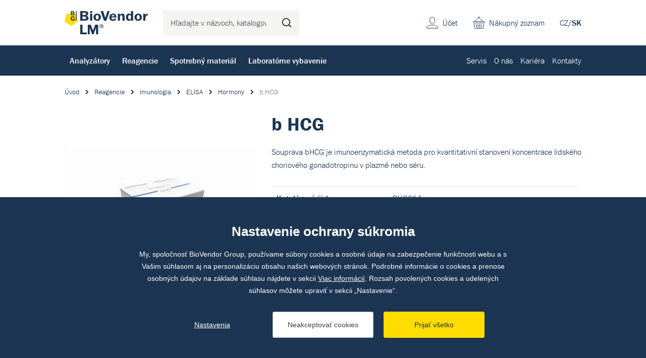

--- FILE ---
content_type: text/html; charset=utf-8
request_url: https://www.biovendor.sk/katalog/b-hcg--dko014
body_size: 16427
content:

<!doctype html>
<html lang="sk" class="no-js">
	<head>
		<title>b HCG  | BioVendor LM</title>
		<meta http-equiv="X-UA-Compatible" content="IE=edge">
		<meta http-equiv="Content-Type" content="text/html; charset=utf-8">
		<meta name="author" content="BioVendor LM">
		<meta name="owner" content="BioVendor LM">
		<meta name="copyright" content="BioVendor LM">
        <meta name="viewport" content="width=device-width, initial-scale=1.0">
		
		<meta name="description" content="">
		<meta name="keywords" content="">
		
			<link rel="canonical" href="https://www.biovendor.sk/katalog/b-hcg--dko014">
		
		<link rel="author" href="humans.txt">
				<link rel="stylesheet" href="https://use.typekit.net/qyl0uaj.css">
		<link rel="stylesheet" href="/frontend-content/07/styles/global.css">

        <link rel="stylesheet" href="/frontend-content/19/styles/goods-detail.css">
		
		<link rel="apple-touch-icon" sizes="180x180" href="/frontend-content/icons/apple-touch-icon.png">
		<link rel="icon" type="image/png" sizes="32x32" href="/frontend-content/icons/favicon-32x32.png">
		<link rel="icon" type="image/png" sizes="16x16" href="/frontend-content/icons/favicon-16x16.png">
		<link rel="manifest" href="/frontend-content/icons/site.webmanifest.json">
		<meta name="msapplication-TileColor" content="#ffffff">
		<meta name="theme-color" content="#ffffff">
		
		

<meta property="og:title" content="b HCG  | BioVendor LM">
<meta property="og:type" content="website">
<meta property="og:url" content="https://www.biovendor.sk/katalog/b-hcg--dko014">
<meta property="og:image" content="https://www.biovendor.sk/m-images/2/11870/638046359610000000/preview/l-1200x630-100/DKO060.jpg.webp">
<meta property="og:description" content="">
<meta property="og:locale" content="sk_sk">
		

<script type="application/ld+json">
{
  "@context": "https://schema.org",
  "@type": "Organization",
  "name": "BioVendor Slovakia s.r.o.",
  "url": "https://www.biovendor.sk",
  "description": "Vyvíjame, vyrábame a distribuujeme špičkové vybavenie pre široké spektrum oblastí laboratórnej diagnostiky. Veríme, že inovácia je cestou k úspešnejšej liečbe.",
  "email": "office@biovendor.sk",
  "telephone": "+421 917 878 231",
  "image": "https://www.biovendor.sk/frontend-content/img/logo-app.png",
  "logo": {
    "@type": "ImageObject",
    "url": "https://www.biovendor.sk/frontend-content/img/logo-app.png",
    "width": 302,
    "height": 302
  },
  "address": {
    "@type": "PostalAddress",
    "streetAddress": "Kopčianska 80",
    "addressLocality": "Bratislava - Petržalka",
    "addressRegion": "Bratislavský kraj",
    "postalCode": "851 01",
    "addressCountry": "SK"
  },
  "contactPoint": [
    {
      "@type": "ContactPoint",
      "telephone": "+421 917 878 231",
      "contactType": "customer service",
      "areaServed": "SK",
      "availableLanguage": [
        "sk"
      ],
      "name": "Všeobecné otázky"
    },
    {
      "@type": "ContactPoint",
      "telephone": "+421 907 205 061",
      "contactType": "billing support",
      "areaServed": "SK",
      "availableLanguage": [
        "sk"
      ],
      "name": "Fakturácia"
    },
    {
      "@type": "ContactPoint",
      "telephone": "+421 918 882 732",
      "contactType": "customer service",
      "areaServed": "SK",
      "availableLanguage": [
        "sk"
      ],
      "name": "Objednávky a sklad"
    },
    {
      "@type": "ContactPoint",
      "telephone": "+421 908 995 713",
      "contactType": "technical support",
      "areaServed": "SK",
      "availableLanguage": [
        "sk"
      ],
      "name": "Servis"
    }
  ]
}</script>
		

<script>
	window.dataLayer = window.dataLayer || [];
	function gtag(){dataLayer.push(arguments);}
	gtag('consent', 'default', {
		'ad_storage': 'denied',
		'ad_user_data': 'denied',
		'ad_personalization': 'denied',
		'analytics_storage': 'denied',
		'functionality_storage': 'denied'
	});

	(function(w,d,s,l,i){w[l]=w[l]||[];w[l].push({'gtm.start':
	new Date().getTime(),event:'gtm.js'});var f=d.getElementsByTagName(s)[0],
	j=d.createElement(s),dl=l!='dataLayer'?'&l='+l:'';j.async=true;j.src=
	'https://www.googletagmanager.com/gtm.js?id='+i+dl;f.parentNode.insertBefore(j,f);
	})(window,document,'script','dataLayer','GTM-PBCCJZ');
	
	
	

					dataLayer.push({
  "event": "view_item",
  "ecommerce": {
    "currency": "EUR",
    "items": [
      {
        "item_id": "DKO014",
        "item_name": "b HCG ",
        "item_brand": "DiaMetra s.r.l.",
        "item_category": "Reagencie",
        "item_category2": "Imunologia",
        "item_category3": "ELISA",
        "item_category4": "Hormony",
        "item_variant": "96 jamek",
        "price": 1.0,
        "quantity": 1
      }
    ]
  }
});
				</script>

<script type="text/javascript">
	(function(c,l,a,r,i,t,y){ c[a]=c[a]||function(){(c[a].q=c[a].q||[]).push(arguments)};
	t=l.createElement(r);t.async=1;t.src="https://www.clarity.ms/tag/"+i;
	y=l.getElementsByTagName(r)[0];y.parentNode.insertBefore(t,y); })
	(window, document, "clarity", "script", "jnpdfmw5uc");
</script>
	</head>
	<body>
		<noscript>
	<iframe src="https://www.googletagmanager.com/ns.html?id=GTM-PBCCJZ" height="0" width="0" style="display:none;visibility:hidden"></iframe>
</noscript>
		


<header>
	<div class="top">
		<div class="in-1416">
				<a href="/" class="logo">
					<img src="/frontend-content/img/logo.svg" alt="BioVendor LM">
				</a>
			<div class="form-search">
				<form action="/hladat" method="get">
					<input type="text" name="q" value="" title="H&#x13E;adajte v n&#xE1;zvoch, katalogov&#xFD;ch &#x10D;&#xED;slach at&#x10F;." placeholder="H&#x13E;adajte v n&#xE1;zvoch, katalogov&#xFD;ch &#x10D;&#xED;slach at&#x10F;." autocomplete="off">
					<button type="submit" title="Hledat">H&#x13E;ada&#x165;</button>
				</form>
			</div>
			<div class="menu">
				<a href="#">menu<em></em></a>
			</div>
			<div class="lang">
<a href="https://www.biovendor.cz">CZ</a>/<a href="/" class="act">SK</a>			</div>
			<div class="shopping-cart">
					<a href="/kosik">Nákupný zoznam</a>
			</div>
			<div class="account">
					<a href="/prihlasenie" class="go-to-login">&#xDA;&#x10D;et</a>
			</div>
		</div>
	</div>
		<div class="bottom">
			<div class="in-1416">
					<nav class="main">
							<div class="main-item" data-pos="1">
								<a href="/katalog/analyzatory.htm" data-id="1005">Analyz&#xE1;tory</a>
							</div>
							<div class="main-item" data-pos="2">
								<a href="/katalog/reagencie.htm" data-id="1195">Reagencie</a>
							</div>
							<div class="main-item" data-pos="3">
								<a href="/katalog/spotrebni-material.htm" data-id="1393">Spotrebn&#xFD; materi&#xE1;l </a>
							</div>
							<div class="main-item" data-pos="4">
								<a href="/katalog/laboratorni-vybaveni.htm" data-id="1058">Laborat&#xF3;rne vybavenie</a>
							</div>
					</nav>
					<nav class="sub">
							<div class="sub-item">
								<a href="/servis" data-id="137">Servis</a>
							</div>
							<div class="sub-item ddm" data-pos="6">
								<a href="/o-nas" data-id="117">O n&#xE1;s</a>
							</div>
							<div class="sub-item">
								<a href="/kariera" data-id="133">Kari&#xE9;ra</a>
							</div>
							<div class="sub-item">
								<a href="/kontakty" data-id="140">Kontakty</a>
							</div>
					</nav>
			</div>
		</div>
		<script>var cats = [{"id":1670,"parent":1167,"name":"Kryo skúmavky","url":"/katalog//kryo-zkumavky.htm"},{"id":1437,"parent":1393,"name":"Laboratorne plasty","url":"/katalog/laboratorni-plasty.htm"},{"id":1109,"parent":1058,"name":"Malé laboratórne vybavenie","url":"/katalog/male-laboratorni-vybaveni.htm"},{"id":1478,"parent":1393,"name":"Pipetovanie","url":"/katalog/pipetovani.htm"},{"id":1140,"parent":1058,"name":"Pipety","url":"/katalog/pipety.htm"},{"id":1643,"parent":1393,"name":"Skúmavky","url":"/katalog/zkumavky-1.htm"},{"id":1065,"parent":1058,"name":"Centrifugy","url":"/katalog/centrifugy.htm"},{"id":1644,"parent":1393,"name":"PCR plasty","url":"/katalog/pcr-plasty.htm"},{"id":1638,"parent":1058,"name":"Bioanalytické prístroje","url":"/katalog/bioanalyticke-pristroje.htm"},{"id":1167,"parent":1058,"name":"Biobanking a správa vzoriek","url":"/katalog/biobanking-a-sprava-vzorku.htm"},{"id":1103,"parent":1058,"name":"Inkubátory","url":"/katalog/laboratorni-inkubatory.htm"},{"id":1089,"parent":1058,"name":"Homogenizátory","url":"/katalog/homogenizatory.htm"},{"id":1012,"parent":1005,"name":"Imunologia","url":"/katalog/imunologie.htm"},{"id":1345,"parent":1336,"name":"Respiračné infekcie","url":"/katalog/respiracni-infekce.htm"},{"id":1209,"parent":1195,"name":"Imunologia","url":"/katalog/imunologie-1.htm"},{"id":1029,"parent":1005,"name":"Mikrobiologie","url":"/katalog/mikrobiologie-2.htm"},{"id":1270,"parent":1195,"name":"Mikrobiologia","url":"/katalog/mikrobiologie-1.htm"},{"id":1313,"parent":1270,"name":"Kultivacia","url":"/katalog/kultivace-1.htm"},{"id":1257,"parent":1254,"name":"Rutinné metódy - kontroly","url":"/katalog/rutinni-metody---kontroly.htm"},{"id":1130,"parent":1058,"name":"Ochranné laboratorne boxy","url":"/katalog/ochranne-laboratorni-boxy.htm"},{"id":1043,"parent":1005,"name":"Molekulárna biologia","url":"/katalog/molekularni-biologie.htm"},{"id":1334,"parent":1195,"name":"Molekulárna biologia","url":"/katalog/molekularni-biologie-1.htm"},{"id":1348,"parent":1336,"name":"Sexuálne prenosné infekcie","url":"/katalog/std.htm"},{"id":1044,"parent":1058,"name":"Automatické izolátory","url":"/katalog/automaticke-izolatory.htm"},{"id":1019,"parent":1005,"name":"Klinická  biochemia","url":"/katalog/klinicka--biochemie-1.htm"},{"id":1337,"parent":1336,"name":"Gastrointestinálne infekcie","url":"/katalog/gastrointestinalni-infekce.htm"},{"id":1247,"parent":1195,"name":"Klinická biochemia","url":"/katalog/klinicka-biochemie.htm"},{"id":1139,"parent":1058,"name":"Pipetovacie roboty","url":"/katalog/pipetovaci-roboty-1.htm"},{"id":1006,"parent":1005,"name":"Hematologia","url":"/katalog/hematologie.htm"},{"id":1335,"parent":1334,"name":"Detekčné kity","url":"/katalog/detekcni-kity.htm"},{"id":1629,"parent":1336,"name":"Infekcie prenosné krvou","url":"/katalog/krvi-prenosne-infekce.htm"},{"id":1136,"parent":1058,"name":"PCR Cyclery","url":"/katalog/pcr-cyclery-1.htm"},{"id":1630,"parent":1336,"name":"Neuroinfekcie","url":"/katalog/neuroinfekce.htm"},{"id":1382,"parent":1334,"name":"Kity pre automatické analyzátory","url":"/katalog/kity-pro-automaticke-analyzatory.htm"},{"id":1533,"parent":1264,"name":"Klinická chémia","url":"/katalog/klinicka-chemie.htm"},{"id":1173,"parent":1058,"name":"Premývačky","url":"/katalog/promyvacky.htm"},{"id":1371,"parent":1334,"name":"Izolacia nukleových kyselin","url":"/katalog/izolace-a-purifikace-nukleovych-kyselin.htm"},{"id":1346,"parent":1336,"name":"Antibiotické rezistencie","url":"/katalog/rezistence.htm"},{"id":1340,"parent":1336,"name":"Zoonózy","url":"/katalog/klistove-infekce.htm"},{"id":1391,"parent":1334,"name":"Reagencie pro molekulárnubiologiu","url":"/katalog/reagencie-pro-molekularni-biologii.htm"},{"id":1386,"parent":1334,"name":"miRNA","url":"/katalog/mirna.htm"},{"id":1675,"parent":1673,"name":"Systémy pre označovanie vzoriek","url":"/katalog//systemy-pro-oznacovani-vzorku.htm"},{"id":1005,"parent":0,"name":"Analyzátory","url":"/katalog/analyzatory.htm"},{"id":1021,"parent":1019,"name":"Biochemické analyzátory","url":"/katalog/biochemicke-analyzatory-1.htm"},{"id":1026,"parent":1019,"name":"Močové analyzátory","url":"/katalog/mocove-analyzatory-2.htm"},{"id":1027,"parent":1019,"name":"Osmometre","url":"/katalog/osmometry.htm"},{"id":1022,"parent":1019,"name":"Cystická fibróza","url":"/katalog/cysticka-fibroza.htm"},{"id":1032,"parent":1029,"name":"Hmotnostné spektometre","url":"/katalog/hmotnostni-spektometry-1.htm"},{"id":1033,"parent":1032,"name":"MALDI-TOF","url":"/katalog/maldi-tof-1.htm"},{"id":1034,"parent":1032,"name":"Moduly/databázy","url":"/katalog/modulydatabaze-2.htm"},{"id":1035,"parent":1032,"name":"Príslušenstvo MS","url":"/katalog/prislusenstvi-hs-3.htm"},{"id":1042,"parent":1029,"name":"Prístroje pre varny","url":"/katalog/pristroje-pro-varny-2.htm"},{"id":1031,"parent":1029,"name":"Hemokultivacia","url":"/katalog/hemokultivace.htm"},{"id":1040,"parent":1029,"name":"Močové analyzátory","url":"/katalog/mocove-analyzatory.htm"},{"id":1030,"parent":1029,"name":"Farbiace automaty","url":"/katalog/barvici-automaty 1.htm"},{"id":1037,"parent":1029,"name":"Kamerové systémy","url":"/katalog/kamerove-systemy.htm"},{"id":1520,"parent":1029,"name":"Infekčná sérológia - prístroje","url":"/katalog/infekcni-serologie.htm"},{"id":1521,"parent":1520,"name":"Inf. sérológia - ELISA - prístroje","url":"/katalog/elisa---infekcni-serologie.htm"},{"id":1522,"parent":1520,"name":"Inf. sérológia - Imunoblot - prístroje","url":"/katalog/imunoblot---infekcni-serologie.htm"},{"id":1523,"parent":1520,"name":"Infekčná sérológia - MBA - prístroje","url":"/katalog/microblot-array---infekcni-serologie.htm"},{"id":1524,"parent":1520,"name":"CHORUS Trio - prístroje","url":"/katalog/chorus-trio.htm"},{"id":1525,"parent":1520,"name":"Hodnotiaci softvér ","url":"/katalog/vyhodnocovaci-software-.htm"},{"id":1499,"parent":1012,"name":"Chemiluminiscencia","url":"/katalog/chemiluminiscence-2.htm"},{"id":1014,"parent":1012,"name":"Alergologia","url":"/katalog/alergologie.htm"},{"id":1018,"parent":1012,"name":"Nepriama imunofluorescencia","url":"/katalog/neprima-imunofluorescence.htm"},{"id":1017,"parent":1012,"name":"Imunoblot prístroje","url":"/katalog/imunoblot.htm"},{"id":1013,"parent":1012,"name":"POC (Imunologie)","url":"/katalog/-.htm"},{"id":1010,"parent":1006,"name":"Krevný obraz","url":"/katalog/krevni-obraz.htm"},{"id":1011,"parent":1006,"name":"Sedimentácia ","url":"/katalog/sedimentace.htm"},{"id":1047,"parent":1043,"name":"GeneXpert","url":"/katalog/genexpert.htm"},{"id":1659,"parent":1043,"name":"Molecular Mouse System","url":"/katalog/molecular-mouse-system.htm"},{"id":1660,"parent":1043,"name":"RIDA Systems","url":"/katalog/rida-systems.htm"},{"id":1053,"parent":1005,"name":"Point of care (POC)","url":"/katalog/point-of-care-poc.htm"},{"id":1526,"parent":1005,"name":"Softvér pre NGS","url":"/katalog/software.htm"},{"id":1195,"parent":0,"name":"Reagencie","url":"/katalog/reagencie.htm"},{"id":1314,"parent":1313,"name":"Kultivačné pôdy","url":"/katalog/kultivacni-pudy.htm"},{"id":1315,"parent":1314,"name":"Dehydratované","url":"/katalog/dehydratovane.htm"},{"id":1316,"parent":1315,"name":"Agary","url":"/katalog/agary.htm"},{"id":1317,"parent":1315,"name":"Chromagary","url":"/katalog/chromagary.htm"},{"id":1319,"parent":1315,"name":"Suplementy","url":"/katalog/suplementy.htm"},{"id":1318,"parent":1315,"name":"Peptony","url":"/katalog/peptony.htm"},{"id":1320,"parent":1314,"name":"Pripravené","url":"/katalog/pripravene.htm"},{"id":1323,"parent":1320,"name":"Petriho misky","url":"/katalog/petriho-misky.htm"},{"id":1324,"parent":1320,"name":"Skúmavky","url":"/katalog/zkumavky.htm"},{"id":1321,"parent":1320,"name":"Doštičky","url":"/katalog/desticky.htm"},{"id":1322,"parent":1320,"name":"Fľaše","url":"/katalog/lahve.htm"},{"id":1325,"parent":1313,"name":"Kultivačné systémy","url":"/katalog/kultivacni-systemy.htm"},{"id":1327,"parent":1325,"name":"Kultivacie moče a OTT","url":"/katalog/kultivace-moce-a-ott.htm"},{"id":1283,"parent":1270,"name":"Identifikacie","url":"/katalog/identifikace-.htm"},{"id":1307,"parent":1283,"name":"Hmotnostné spektrometre","url":"/katalog/hmotnostni-spektrometrie.htm"},{"id":1308,"parent":1307,"name":"Reagencie pre MS","url":"/katalog/reagencie-pro-hs.htm"},{"id":1309,"parent":1307,"name":"Spotrebný materiál pre MS","url":"/katalog/spotrebni-material-pro-hs.htm"},{"id":1289,"parent":1283,"name":"Farebné preparáty","url":"/katalog/barveni-preparatu.htm"},{"id":1295,"parent":1289,"name":"Manuálne","url":"/katalog/manualni-2.htm"},{"id":1500,"parent":1295,"name":"Gram","url":"/katalog/gram-1.htm"},{"id":1300,"parent":1295,"name":"Ziehl-Nilson","url":"/katalog/ziehl-nilson.htm"},{"id":1290,"parent":1289,"name":"Automatizované","url":"/katalog/automatizovane.htm"},{"id":1301,"parent":1283,"name":"Fenotypizacia","url":"/katalog/fenotypizace.htm"},{"id":1304,"parent":1301,"name":"Súpravy","url":"/katalog/soupravy.htm"},{"id":1305,"parent":1301,"name":"Stripy","url":"/katalog/stripy.htm"},{"id":1303,"parent":1301,"name":"Reagenty","url":"/katalog/reagenty.htm"},{"id":1302,"parent":1301,"name":"Disky","url":"/katalog/disky-2.htm"},{"id":1306,"parent":1301,"name":"Tablety","url":"/katalog/tablety-2.htm"},{"id":1284,"parent":1283,"name":"Aglutinacie","url":"/katalog/aglutinace.htm"},{"id":1287,"parent":1284,"name":"Monovalentné séra","url":"/katalog/monovalentni-sera.htm"},{"id":1288,"parent":1284,"name":"Polyvalentné séra","url":"/katalog/polyvalentni-sera.htm"},{"id":1286,"parent":1284,"name":"Latexová aglutinacia","url":"/katalog/latexova-aglutinace.htm"},{"id":1285,"parent":1284,"name":"Hemaglutinacia","url":"/katalog/hemaglutinace.htm"},{"id":1310,"parent":1283,"name":"Imunochromatografie","url":"/katalog/imunochromatografie.htm"},{"id":1312,"parent":1283,"name":"Ostatné identifikačné reagencie","url":"/katalog/ostatni-identifikacni-reagencie.htm"},{"id":1271,"parent":1270,"name":"Citlivosti","url":"/katalog/citlivosti.htm"},{"id":1280,"parent":1271,"name":"Tablety a dávkovače","url":"/katalog/tablety.htm"},{"id":1282,"parent":1280,"name":"Tablety","url":"/katalog/tablety-1.htm"},{"id":1281,"parent":1280,"name":"Dávkovače","url":"/katalog/davkovace.htm"},{"id":1277,"parent":1271,"name":"MIC","url":"/katalog/mic.htm"},{"id":1276,"parent":1271,"name":"Mechanismy rezistencie","url":"/katalog/mechanismy-rezistence.htm"},{"id":1511,"parent":1270,"name":"Infekčná sérológia (Mikrobiológia)","url":"/katalog/infekcni-serologie-mikrobiologie.htm"},{"id":1510,"parent":1511,"name":"Infekčná sérológia - ELISA","url":"/katalog/infekcni-serologie---elisa.htm"},{"id":1513,"parent":1511,"name":"Infekčná sérológia - Imunoblot","url":"/katalog/infekcni-serologie---imunoblot.htm"},{"id":1512,"parent":1511,"name":"Infekčná sérológia - Microblot-Array","url":"/katalog/infekcni-serologie--microblot-array.htm"},{"id":1514,"parent":1511,"name":"Infekčná sérológia - Kontroly","url":"/katalog/infekcni-serologie---kontroly.htm"},{"id":1517,"parent":1511,"name":"Infekčná sérológia - CHORUS Trio","url":"/katalog/infekcni-serologie---chorus-trio.htm"},{"id":1530,"parent":1511,"name":"Infekčná sérológia - Veterinárne súpravy","url":"/katalog/infekcni-serologie--veterinarni-souprav.htm"},{"id":1372,"parent":1371,"name":"Automatická izolacia","url":"/katalog/automaticka-izolace.htm"},{"id":1378,"parent":1371,"name":"Manuálna izolacia","url":"/katalog/manualni-izolace.htm"},{"id":1336,"parent":1335,"name":"Extrahumánne","url":"/katalog/extrahumanni.htm"},{"id":1349,"parent":1345,"name":"TBC","url":"/katalog/tbc.htm"},{"id":1347,"parent":1336,"name":"Sepsa","url":"/katalog/sepse.htm"},{"id":1342,"parent":1336,"name":"Ostatné infekcie","url":"/katalog/ostatni-infekce.htm"},{"id":1351,"parent":1335,"name":"Humánne","url":"/katalog/humanni.htm"},{"id":1616,"parent":1351,"name":"NGS","url":"/katalog/ngs.htm"},{"id":1618,"parent":1616,"name":"Sekvenácia DNA","url":"/katalog/dna-sequencing.htm"},{"id":1622,"parent":1616,"name":"Súprava na prípravu NGS knižnice","url":"/katalog/souprava-pro-pripravu-ngs-knihovny.htm"},{"id":1676,"parent":1616,"name":"Hematoonkológia","url":"/katalog/hematoonkologie.htm"},{"id":1617,"parent":1351,"name":"PCR","url":"/katalog/pcr-1.htm"},{"id":1619,"parent":1617,"name":"StripAssay PCR","url":"/katalog/stripassay-pcr.htm"},{"id":1620,"parent":1617,"name":"RT-PCR","url":"/katalog/realfast-pcr.htm"},{"id":1384,"parent":1382,"name":"Highplex","url":"/katalog/highplex.htm"},{"id":1383,"parent":1382,"name":"GeneXpert kity","url":"/katalog/genexpert-1.htm"},{"id":1390,"parent":1386,"name":"TT-PCR","url":"/katalog/tt-pcr.htm"},{"id":1388,"parent":1386,"name":"Extrakčné kity","url":"/katalog/extrakcni-kity.htm"},{"id":1196,"parent":1195,"name":"Hematologia","url":"/katalog/hematologie-1.htm"},{"id":1202,"parent":1196,"name":"Krevný obraz - reagencie","url":"/katalog/reagencie-pro-krevni-obraz.htm"},{"id":1205,"parent":1202,"name":"Reagencie pro krevný obraz","url":"/katalog/krevni-obraz---reagencie.htm"},{"id":1204,"parent":1202,"name":"Krevný obraz - kontroly","url":"/katalog/krevni-obraz---kontroly.htm"},{"id":1206,"parent":1196,"name":"Sedimentacie - reagencie","url":"/katalog/sedimentace-1.htm"},{"id":1208,"parent":1206,"name":"Sedimentace - testy","url":"/katalog/sedimentace---testovaci-karty.htm"},{"id":1207,"parent":1206,"name":"Sedimentacie - kontroly","url":"/katalog/sedimentace---kontroly.htm"},{"id":1201,"parent":1196,"name":"Čistiace roztoky","url":"/katalog/promyvaci-roztoky---hem.htm"},{"id":1214,"parent":1209,"name":"ELISA","url":"/katalog/elisa-1.htm"},{"id":1601,"parent":1214,"name":"Celiakie","url":"/katalog/celiakie.htm"},{"id":1226,"parent":1214,"name":"Reumatológia","url":"/katalog/revmatologie.htm"},{"id":1228,"parent":1214,"name":"Trombózy","url":"/katalog/trombozy.htm"},{"id":1217,"parent":1214,"name":"Hepatologia","url":"/katalog/hepatologie.htm"},{"id":1216,"parent":1214,"name":"Gastroenterologia","url":"/katalog/gastroenterologie.htm"},{"id":1230,"parent":1214,"name":"Vaskulitídy","url":"/katalog/vaskulitidy.htm"},{"id":1227,"parent":1214,"name":"Thyroidea","url":"/katalog/thyroidea.htm"},{"id":1215,"parent":1214,"name":"Diabetes","url":"/katalog/diabetes.htm"},{"id":1220,"parent":1214,"name":"Neurologia","url":"/katalog/neurologie.htm"},{"id":1218,"parent":1214,"name":"Hormony","url":"/katalog/hormony.htm"},{"id":1219,"parent":1214,"name":"Komplement","url":"/katalog/komplement.htm"},{"id":1229,"parent":1214,"name":"Tumor markery","url":"/katalog/tumor-markery.htm"},{"id":1221,"parent":1214,"name":"Ostatné ","url":"/katalog/ostatni-.htm"},{"id":1224,"parent":1221,"name":"Imunodeficiencia","url":"/katalog/imunodeficita.htm"},{"id":1225,"parent":1221,"name":"Toxikológia","url":"/katalog/toxikologie.htm"},{"id":1611,"parent":1214,"name":"Pľúcne ochorenie","url":"/katalog/plicni-onemocneni.htm"},{"id":1613,"parent":1214,"name":"Energetický metabolizmus","url":"/katalog/energeticky-metabolizmus.htm"},{"id":1614,"parent":1214,"name":"Nefrológia","url":"/katalog/nefrologie.htm"},{"id":1612,"parent":1214,"name":"Kardiovaskulárne ochorenie","url":"/katalog/kardiovaskularni-onemocneni.htm"},{"id":1222,"parent":1214,"name":"Zápal","url":"/katalog/zanet.htm"},{"id":1232,"parent":1209,"name":"Chemiluminiscencia","url":"/katalog/chemiluminiscence-1.htm"},{"id":1234,"parent":1232,"name":"IDS iSYS","url":"/katalog/ids-isys.htm"},{"id":1237,"parent":1234,"name":"Endokrinologia","url":"/katalog/endokrinologie.htm"},{"id":1236,"parent":1234,"name":"Autoimunita","url":"/katalog/autoimunita.htm"},{"id":1238,"parent":1234,"name":"Infekčné ochorenia","url":"/katalog/infekcni-onemocneni.htm"},{"id":1240,"parent":1209,"name":"Imunoblot","url":"/katalog/imunoblot-1.htm"},{"id":1241,"parent":1209,"name":"Imunochromatografický test","url":"/katalog/imunochromatograficky-test.htm"},{"id":1245,"parent":1209,"name":"Test aktivácie bazofilov","url":"/katalog/prutokova-cytometrie.htm"},{"id":1231,"parent":1209,"name":"Enzymová reakcia","url":"/katalog/enzymova-reakce.htm"},{"id":1243,"parent":1209,"name":"Nepriama imunofluorescencia","url":"/katalog/neprima-imunofluorescence-1.htm"},{"id":1210,"parent":1209,"name":"Alergény","url":"/katalog/alergeny.htm"},{"id":1213,"parent":1210,"name":"Alex - Multiplex","url":"/katalog/alex---multiplex.htm"},{"id":1212,"parent":1210,"name":"Alergény pro BAT","url":"/katalog/alergeny-pro-bat.htm"},{"id":1211,"parent":1210,"name":"Alergény IDS iSYS","url":"/katalog/alergeny-ids-isys.htm"},{"id":1529,"parent":1210,"name":"Alergény Imunolab","url":"/katalog/alergeny-immunolab.htm"},{"id":1244,"parent":1209,"name":"Protilátky","url":"/katalog/protilatky.htm"},{"id":1242,"parent":1209,"name":"Kontroly","url":"/katalog/kontroly.htm"},{"id":1246,"parent":1209,"name":"Turbidimetria","url":"/katalog/turbidimetrie.htm"},{"id":1519,"parent":1209,"name":"Microblot-Array - Imunológia","url":"/katalog/microblot-array---imunologie.htm"},{"id":1518,"parent":1209,"name":"CHORUS Trio - Imunológia","url":"/katalog/chorus-trio---imunologie.htm"},{"id":1264,"parent":1247,"name":"Rutinné metódy","url":"/katalog/rutinni-metody.htm"},{"id":1603,"parent":1533,"name":"Substráty","url":"/katalog/substraty.htm"},{"id":1604,"parent":1533,"name":"Enzýmy","url":"/katalog/enzymy.htm"},{"id":1537,"parent":1533,"name":"Špecifické proteíny","url":"/katalog/specificke-proteiny.htm"},{"id":1605,"parent":1264,"name":"Drogový screening","url":"/katalog/drogovy-screening.htm"},{"id":1248,"parent":1247,"name":"Imunoturbidimetrické metody","url":"/katalog/imunoturbidimetricke-metody.htm"},{"id":1265,"parent":1247,"name":"Toxikológia","url":"/katalog/toxikologie-1.htm"},{"id":1259,"parent":1247,"name":"Močová analýza","url":"/katalog/mocova-analyza.htm"},{"id":1249,"parent":1247,"name":"Kalibrátory","url":"/katalog/kalibratory.htm"},{"id":1606,"parent":1249,"name":"Jednozložkové kalibrátory","url":"/katalog/jednoslozkove-kalibratory.htm"},{"id":1607,"parent":1249,"name":"Multikalibrátory","url":"/katalog/multikalibratory.htm"},{"id":1254,"parent":1247,"name":"Kontroly","url":"/katalog/kontroly-1.htm"},{"id":1258,"parent":1254,"name":"Toxikológia - kontroly","url":"/katalog/toxikologie---kontroly.htm"},{"id":1256,"parent":1254,"name":"Ostatné - kontroly","url":"/katalog/ostatni---kontroly.htm"},{"id":1261,"parent":1247,"name":"Promývacie roztoky","url":"/katalog/promyvaci-roztoky.htm"},{"id":1515,"parent":1195,"name":"Testy point of care","url":"/katalog/point-of-care-testy.htm"},{"id":1516,"parent":1515,"name":"Rýchle testy pre COVID","url":"/katalog/rychlotesty-na-covid.htm"},{"id":1057,"parent":1515,"name":"Rychlotesty na drogy","url":"/katalog/rychlotesty-na-drogy-1.htm"},{"id":1393,"parent":0,"name":"Spotrebný materiál ","url":"/katalog/spotrebni-material.htm"},{"id":1480,"parent":1478,"name":"Špičky","url":"/katalog/spicky.htm"},{"id":1487,"parent":1480,"name":"S filtrom","url":"/katalog/s-filtrem.htm"},{"id":1481,"parent":1480,"name":"Bez filtru","url":"/katalog/bez-filtru.htm"},{"id":1483,"parent":1480,"name":"Premium surface","url":"/katalog/premium-surface.htm"},{"id":1484,"parent":1480,"name":"Pre nanášanie  na gel","url":"/katalog/pro-nanaseni-na-gel.htm"},{"id":1486,"parent":1480,"name":"Robotické systémy","url":"/katalog/roboticke-systemy.htm"},{"id":1482,"parent":1480,"name":"Plast pre repeater","url":"/katalog/plast-pro-repeater.htm"},{"id":1485,"parent":1480,"name":"Refill systémy","url":"/katalog/refill-systemy.htm"},{"id":1149,"parent":1478,"name":"Sérologické pipety","url":"/katalog/serologicke-pipety.htm"},{"id":1146,"parent":1478,"name":"Pasteurove pipety","url":"/katalog/pasterurovy-pipety.htm"},{"id":1455,"parent":1437,"name":"Plast pre tkaninové kultury","url":"/katalog/plast-pro-tkanove-kultury.htm"},{"id":1461,"parent":1455,"name":"Kultivačné fľaše","url":"/katalog/kultivacni-lahve.htm"},{"id":1593,"parent":1461,"name":"T-flask","url":"/katalog/t-flask.htm"},{"id":1594,"parent":1461,"name":"Kultivační fľaše pre valce","url":"/katalog/kultivacni-lahve-pro-rolery.htm"},{"id":1462,"parent":1455,"name":"Kultivačné misky","url":"/katalog/kultivacni-misky.htm"},{"id":1649,"parent":1462,"name":"Štandardné guľaté kultivačné misky","url":"/katalog/standardni-kulate-kultivacni-misky.htm"},{"id":1596,"parent":1455,"name":"Viacjamkové doštičky","url":"/katalog/vicejamkove-desticky.htm"},{"id":1597,"parent":1596,"name":"6-12-24-48-jamkové doštičky","url":"/katalog/6-12-24-48-jamkove-desticky.htm"},{"id":1598,"parent":1596,"name":"96-jamkové doštičky","url":"/katalog/98-jamkove-desticky.htm"},{"id":1600,"parent":1455,"name":"3D bunkové kultivácie","url":"/katalog/3d-bunecna-kulturya.htm"},{"id":1595,"parent":1455,"name":"Škrabky na bunky","url":"/katalog/bunecne-skrabky.htm"},{"id":1651,"parent":1455,"name":"Mikrotitračné doštičky","url":"/katalog/mikrotitracni-desticky.htm"},{"id":1599,"parent":1651,"name":"384-jamkové doštičky","url":"/katalog/384-jamkove-desticky.htm"},{"id":1650,"parent":1651,"name":"1536-jamkové doštičky","url":"/katalog/1536-jamkove-desticky.htm"},{"id":1652,"parent":1455,"name":"Skúmavky na kultiváciu","url":"/katalog/zkumavky-pro-kultivaci.htm"},{"id":1653,"parent":1455,"name":"CELLdisc","url":"/katalog/celldisc.htm"},{"id":1454,"parent":1437,"name":"Petriho Misky","url":"/katalog/petriho-misky-1.htm"},{"id":1442,"parent":1437,"name":"Fľaše pre biochemické analyzátory","url":"/katalog/lahvicky-pro-biochemicke-analyzatory.htm"},{"id":1444,"parent":1442,"name":"Fľaše na reagencie","url":"/katalog/lahvicky-na-reagencie.htm"},{"id":1443,"parent":1442,"name":"Kepíky na vzorky","url":"/katalog/kepiky-na-vzorky.htm"},{"id":1466,"parent":1437,"name":"Skúmavky pre glukózové analyzátory","url":"/katalog/zkumavky-pro-glukozove-analyzatory.htm"},{"id":1451,"parent":1449,"name":"S víčkom","url":"/katalog/s-vickem.htm"},{"id":1450,"parent":1449,"name":"Bez víčka","url":"/katalog/bez-vicka.htm"},{"id":1452,"parent":1449,"name":"Víčka","url":"/katalog/vicka.htm"},{"id":1440,"parent":1437,"name":"Kontajnery","url":"/katalog/kontejnery.htm"},{"id":1438,"parent":1437,"name":"ELISA doštičky","url":"/katalog/elisa-desticky.htm"},{"id":1527,"parent":1437,"name":"Plasty pre analyzátory ELISA","url":"/katalog/plasty-pro-elisa-analyzatory.htm"},{"id":1528,"parent":1437,"name":"Plasty pre imunoblotové analyzátory","url":"/katalog/plasty-pro-imunoblot-analyzatory.htm"},{"id":1428,"parent":1393,"name":"Kyvety","url":"/katalog/kyvety.htm"},{"id":1433,"parent":1428,"name":"Kyvety pro iSYS","url":"/katalog/kyvety-pro-isys.htm"},{"id":1435,"parent":1428,"name":"Kyvety pre močové analyzátory","url":"/katalog/kyvety-pro-mocove-analyzatory.htm"},{"id":1432,"parent":1428,"name":"Kyvety pre biochemické analyzátory","url":"/katalog/kyvety-pro-biochemicke-analyzatory.htm"},{"id":1431,"parent":1428,"name":"Kyvety pre agregometre","url":"/katalog/kyvety-pro-agregometry.htm"},{"id":1434,"parent":1428,"name":"Kyvety pre koagulometre","url":"/katalog/kyvety-pro-koagulometry.htm"},{"id":1423,"parent":1393,"name":"Kľučky","url":"/katalog/klicky.htm"},{"id":1426,"parent":1423,"name":"Platinové","url":"/katalog/platinove.htm"},{"id":1474,"parent":1393,"name":"Odberové systémy","url":"/katalog/odberove-systemy.htm"},{"id":1477,"parent":1474,"name":"Odberové tuby","url":"/katalog/odberove-tuby.htm"},{"id":1476,"parent":1474,"name":"Odberové tampony","url":"/katalog/odberove-tampony.htm"},{"id":1633,"parent":1474,"name":"Odberové súpravy","url":"/katalog/odberove-soupravy.htm"},{"id":1394,"parent":1393,"name":"Elektrody, senzory","url":"/katalog/elektrody-senzory.htm"},{"id":1395,"parent":1394,"name":"Elektrody pre biochemické analyzátory","url":"/katalog/elektrody-pro-biochemicke-analyzatory.htm"},{"id":1658,"parent":1394,"name":"Elektrody pre diagnostické systémy","url":"/katalog/elektrody-pro-diagnosticke-systemy.htm"},{"id":1489,"parent":1393,"name":"Termo papiere","url":"/katalog/termo-papiry.htm"},{"id":1488,"parent":1393,"name":"Pracovné roztoky","url":"/katalog/promyvaci-roztoky-1.htm"},{"id":1445,"parent":1643,"name":"Centrifugačné skúmavky","url":"/katalog/mikrocentrifugacni-zkumavky.htm"},{"id":1453,"parent":1643,"name":"PCR skúmavky","url":"/katalog/pcr-zkumavky.htm"},{"id":1441,"parent":1643,"name":"Kryogénne skúmavky","url":"/katalog/kryo-zkumavky.htm"},{"id":1662,"parent":1441,"name":"96 XT","url":"/katalog/96-xt.htm"},{"id":1663,"parent":1441,"name":"48 XT","url":"/katalog/48-xt.htm"},{"id":1664,"parent":1441,"name":"96 IT","url":"/katalog/96-it.htm"},{"id":1665,"parent":1441,"name":"Racky","url":"/katalog/racky.htm"},{"id":1464,"parent":1643,"name":"Tuby","url":"/katalog/tuby.htm"},{"id":1449,"parent":1644,"name":"PCR Stripy","url":"/katalog/pcr-stripy.htm"},{"id":1446,"parent":1644,"name":"PCR doštičky","url":"/katalog/pcr-desticky.htm"},{"id":1439,"parent":1644,"name":"PCR fólie","url":"/katalog/folie.htm"},{"id":1058,"parent":0,"name":"Laboratórne vybavenie","url":"/katalog/laboratorni-vybaveni.htm"},{"id":1128,"parent":1126,"name":"Laboratorna","url":"/katalog/laboratorni.htm"},{"id":1106,"parent":1103,"name":"Klasické inkubátory","url":"/katalog/klasicke.htm"},{"id":1108,"parent":1106,"name":"S ohrevom a chladením","url":"/katalog/s-ohrevem-a-chlazenim.htm"},{"id":1105,"parent":1103,"name":"Chladené inkubátory","url":"/katalog/chlazene-inkubatory.htm"},{"id":1104,"parent":1103,"name":"CO2 inkubátory","url":"/katalog/co2-inkubatory.htm"},{"id":1135,"parent":1130,"name":"PCR Box","url":"/katalog/pcr-box.htm"},{"id":1066,"parent":1065,"name":"Chladené centrifugy","url":"/katalog/chlazene-centrifugy.htm"},{"id":1067,"parent":1066,"name":"Mini centrifugy chladené","url":"/katalog/mini-centrifugy.htm"},{"id":1069,"parent":1066,"name":"Univerzálne","url":"/katalog/univerzalni.htm"},{"id":1071,"parent":1066,"name":"Vysokorychlostne chladené","url":"/katalog/vysokorychlostni-chlazene.htm"},{"id":1072,"parent":1065,"name":"Nechladené centrifugy","url":"/katalog/nechlazene-centrifugy.htm"},{"id":1073,"parent":1072,"name":"Mini centrifugy nechladené","url":"/katalog/mini-centrifugy-1.htm"},{"id":1074,"parent":1072,"name":"Minicentrifuga s vortexom","url":"/katalog/minicentrifuga-s-vortexem.htm"},{"id":1076,"parent":1072,"name":"Univerzálne","url":"/katalog/univerzalni-1.htm"},{"id":1078,"parent":1072,"name":"Vysokorychlostné nechladené","url":"/katalog/vysokorychlostni-nechlazene.htm"},{"id":1111,"parent":1109,"name":"Kývačky","url":"/katalog/kyvacky.htm"},{"id":1112,"parent":1109,"name":"Lázne","url":"/katalog/lazne.htm"},{"id":1115,"parent":1112,"name":"Trepané vodné lázne","url":"/katalog/trepane-vodni-lazne.htm"},{"id":1116,"parent":1112,"name":"Vodné lázne bez trepania","url":"/katalog/vodni-lazne-bez-trepani.htm"},{"id":1114,"parent":1112,"name":"Suché lázne","url":"/katalog/suche-lazne.htm"},{"id":1113,"parent":1112,"name":"Príslušenstvo k suchým lázňam","url":"/katalog/prislusenstvi-k-suchym-laznim.htm"},{"id":1117,"parent":1109,"name":"Miešačky a trepačky","url":"/katalog/michacky-a-trepacky.htm"},{"id":1119,"parent":1117,"name":"Horizontálne trepačky temperované","url":"/katalog/horizontalni-trepacky-temperovane.htm"},{"id":1118,"parent":1117,"name":"Horizontálne trepačky bez temperovania","url":"/katalog/horizontalni-trepacky-bez-temperovani.htm"},{"id":1124,"parent":1117,"name":"Rotátory","url":"/katalog/rotatory.htm"},{"id":1123,"parent":1117,"name":"Orbitálne trepačky temperované","url":"/katalog/orbitalni-trepacky-temperovane.htm"},{"id":1122,"parent":1117,"name":"Orbitálne trepačky bez temperovania","url":"/katalog/orbitalni-trepacky-bez-temperovani.htm"},{"id":1121,"parent":1117,"name":"Magnetické miešačky temperované","url":"/katalog/magneticke-michacky-temperovane.htm"},{"id":1120,"parent":1117,"name":"Magnetické miešačky bez temperovania","url":"/katalog/magneticke-michacky-bez-temperovani.htm"},{"id":1110,"parent":1109,"name":"Kahany","url":"/katalog/kahany.htm"},{"id":1125,"parent":1109,"name":"Vortexy","url":"/katalog/vortexy.htm"},{"id":1091,"parent":1089,"name":"Príslušenstvo","url":"/katalog/prislusenstvi-1.htm"},{"id":1668,"parent":1167,"name":"Prístroje na archiváciu vzoriek","url":"/katalog/pristroje-pro-archivaci-vzorku.htm"},{"id":1169,"parent":1668,"name":"Skenery","url":"/katalog/skenery.htm"},{"id":1666,"parent":1668,"name":"Cappery","url":"/katalog/cappery.htm"},{"id":1168,"parent":1668,"name":"Decappery","url":"/katalog/decappery.htm"},{"id":1667,"parent":1668,"name":"Sealery ","url":"/katalog/sealery-.htm"},{"id":1672,"parent":1668,"name":"Systémy pre označovanie vzoriek","url":"/katalog/systemy-pro-oznacovani-vzorku.htm"},{"id":1673,"parent":1167,"name":"Systémy na manipuláciu so vzorkami","url":"/katalog/systemy-pro-manipulaci-se-vzorky.htm"},{"id":1671,"parent":1673,"name":"Odmrazovacie systémy","url":"/katalog/odmrazovaci-systemy.htm"},{"id":1674,"parent":1673,"name":"Prezentéry","url":"/katalog/prezentery.htm"},{"id":1669,"parent":1167,"name":"Štartovacie balíčky","url":"/katalog/startovaci-balicky.htm"},{"id":1045,"parent":1044,"name":"Magnetické","url":"/katalog/magneticke.htm"},{"id":1046,"parent":1044,"name":"Kolonkové","url":"/katalog/vakuove.htm"},{"id":1640,"parent":1638,"name":"Prúdová cytometria","url":"/katalog/prutokovy-cytometrie.htm"},{"id":1645,"parent":1644,"name":"PCR zkumavky","url":"/katalog/pcr-zkumavky.htm"},{"id":1615,"parent":1140,"name":"Pipetovacie roboty","url":"/katalog/pipetovaci-roboty-1.htm"},{"id":1661,"parent":1043,"name":"PCR cyclery","url":"/katalog/pcr-cyclery-1.htm"},{"id":999998,"parent":117,"name":"Spoločnosť","url":""},{"id":999999,"parent":117,"name":"Čo robíme","url":""},{"id":117,"parent":999998,"name":"O firmě","url":"/o-nas"},{"id":118,"parent":999999,"name":"Oblasti využitia","url":"/oblasti-vyuzitia"},{"id":122,"parent":999999,"name":"Prehľad riešení","url":"/prehlad-rieseni"},{"id":130,"parent":999999,"name":"Kľúčové produkty","url":"/klucove-produkty"},{"id":131,"parent":999998,"name":"Aktuality","url":"/aktuality"},{"id":132,"parent":999998,"name":"Naši dodávatelia","url":"/nasi-dodavatelia"}];</script>
</header>
		
		<section class="product">
			<div class="in-1416">
				<div class="breadcrumb b-s" itemscope itemtype="https://schema.org/BreadcrumbList">
					<div class="breadcrumb-item link" itemprop="itemListElement" itemscope itemtype="https://schema.org/ListItem">
						<a href="https://www.biovendor.sk/" itemprop="item"><span itemprop="name">&#xDA;vod</span></a>
						<meta itemprop="position" content="1" />
					</div>
								<div class="breadcrumb-item link" itemprop="itemListElement" itemscope itemtype="https://schema.org/ListItem">
									<a href="/katalog/reagencie.htm" itemprop="item"><span itemprop="name">Reagencie</span></a>
									<meta itemprop="position" content="2" />
								</div>
								<div class="breadcrumb-item link" itemprop="itemListElement" itemscope itemtype="https://schema.org/ListItem">
									<a href="/katalog/imunologie-1.htm" itemprop="item"><span itemprop="name">Imunologia</span></a>
									<meta itemprop="position" content="3" />
								</div>
								<div class="breadcrumb-item link" itemprop="itemListElement" itemscope itemtype="https://schema.org/ListItem">
									<a href="/katalog/elisa-1.htm" itemprop="item"><span itemprop="name">ELISA</span></a>
									<meta itemprop="position" content="4" />
								</div>
								<div class="breadcrumb-item link back" itemprop="itemListElement" itemscope itemtype="https://schema.org/ListItem">
									<a href="/katalog/hormony.htm" itemprop="item"><span itemprop="name">Hormony</span></a>
									<meta itemprop="position" content="5" />
								</div>
					<div class="breadcrumb-item" itemprop="itemListElement" itemscope itemtype="https://schema.org/ListItem">
						<span itemprop="name">b HCG </span>
						<meta itemprop="position" content="6" />
					</div>
				</div>
				<div class="page-heading">
					<div class="content top">
						<h1>b HCG </h1>
							<div class="desc-main"><p>Souprava bHCG je imunoenzymatická metoda pro kvantitativní stanovení koncentrace lidského choriového gonadotropinu v plazmě nebo séru.</p></div>
					</div>
					<div class="gallery_box">
						<div class="gallery_content">
							<div class="gallery">
								<a data-med-size="410x440" data-med="/m-images/2/11870/638046359610000000/preview/l-410x440-80/DKO060.jpg.webp" data-size="4032x3024" href="/d-images/2/11870/638046359610000000/DKO060.jpg">
									<picture data-title="E-shop hlavn&#xED; obr&#xE1;zek">
										<source srcset="/m-images/2/11870/638046359610000000/preview/l-410x440-80/DKO060.jpg.webp 1x, /m-images/2/11870/638046359610000000/preview/l-820x880-80/DKO060.jpg.webp 1.3x">
										<img src="/m-images/2/11870/638046359610000000/preview/l-410x440-80/DKO060.jpg.webp" alt="E-shop hlavn&#xED; obr&#xE1;zek">
									</picture>
								</a>
							</div>
						</div>
					</div>
					<div class="content bottom">
							<div class="params">
									<div class="params-row">
										<div class="label">Katal&#xF3;gov&#xE9; &#x10D;&#xED;slo</div>
										<div class="value">DKO014</div>
									</div>
									<div class="params-row">
										<div class="label">V&#xFD;robca</div>
										<div class="value"><a href="/katalog?vyrobce=DiaMetra%20s%2Er%2El%2E">DiaMetra s.r.l.</a></div>
									</div>
									<div class="params-row">
										<div class="label">Ve&#x13E;kos&#x165; balenia</div>
										<div class="value">96 jamek</div>
									</div>
							</div>
							<div class="order-box">
								<div class="order-row">
										<form action="/kosik" method="post" class="prebasket">
											<div class="input-number input-number-48">
												<input type="number" name="cart_product[23b30524-525266]_count" value="1" min="1" max="999">
											</div>
											<button type="submit" class="btn-blue f16 ph40 pv14">Po&#x17E;iada&#x165; o cenu</button>
										</form>
											<div class="registration">
												<a href="/registracia">Registrujte sa</a> a objednajte tovar priamo
											</div>
								</div>
								<div class="order-row">
									<a href="/katalog/b-hcg--dko014" class="btn-blue-border f14 ph24 pv10 question">Po&#x17E;iadavka na produkt</a>
									<a href="javascript:window.print();" class="btn-blue-border f14 ph24 pv10 print">Tla&#x10D; str&#xE1;nky</a>
								</div>
							</div>
							<div class="contact-box">
								<div class="contact-content goods">
									<h2>Máte dotaz k <br>tomuto produktu?</h2>
									<div class="person">
										<picture>
												<source srcset="/m-images/2/12982/639047555355066667/preview/l-98x98-80/richter-liskova-katarina.jpg.webp 1x, /m-images/2/12982/639047555355066667/preview/l-196x196-80/richter-liskova-katarina.jpg.webp 1.3x">
												<img src="/m-images/2/12982/639047555355066667/preview/l-98x98-80/richter-liskova-katarina.jpg.webp" alt="Ing. Richter Li&#x161;kov&#xE1; Katar&#xED;na">
										</picture>
										
											<div class="person-info">
													<div class="title">Ing. Richter Li&#x161;kov&#xE1; Katar&#xED;na</div>
													<div class="desc">
Obchodn&#xFD; manager immunologia													</div>
											</div>
									</div>
										<div class="contact">
												<div class="contact-item"><a href="tel:&#x2B;421915349455" class="phone">&#x2B;421 915 349 455</a></div>
												<div class="contact-item"><a href="mailto:liskova@biovendor.sk" class="email">liskova@biovendor.sk</a></div>
										</div>
								</div>
							</div>
					</div>
				</div>
			</div>
				<div class="tabs">
					<div class="sticky-start"></div>
					<div class="tabs-header-box">
						<div class="tabs-header">
							<div class="in-1416">
									<a href="#technicke-parametry" class="tabs-header-item">Technick&#xE9; parametre</a>
									<a href="#dokumenty" class="tabs-header-item">Dokumenty</a>
							</div>
						</div>
					</div>
					<div class="tabs-box in-1416">
							<div class="tabs-box-item tab-params">
								<a name="technicke-parametry" class="anchor"></a>
								<h2>Technick&#xE9; parametre</h2>
								<div class="params">
										<div class="params-row">
											<div class="label">Aplikácia</div>
											<div class="value">Hormony</div>
										</div>
										<div class="params-row">
											<div class="label">Metóda</div>
											<div class="value">ELISA</div>
										</div>
										<div class="params-row">
											<div class="label">Skladovacie podmienky</div>
											<div class="value">2 - 8 °C</div>
										</div>
										<div class="params-row">
											<div class="label">Vzorka</div>
											<div class="value">sérum, plazma</div>
										</div>
										<div class="params-row">
											<div class="label">Regulačný status produktu</div>
											<div class="value">CE IVD</div>
										</div>
								</div>
							</div>
							<div class="tabs-box-item tab-files">
								<a name="dokumenty" class="anchor"></a>
								<h2>Dokumenty</h2>
								<div class="files-list">
											<a href="/d-doc/2/14587/638621670850000000/DDC000-27 - CE Declaration of Conformity - 2022_05_23.pdf" class="file do-noveho-okna pdf">DoC_Diametra_All products<small class="file-info">PDF, 186 kB</small></a>
								</div>
							</div>
					</div>
				</div>
			<div class="sticky-end"></div>
				<script type="application/ld+json">
{
  "@context": "https://schema.org",
  "@type": "Product",
  "name": "b HCG",
  "description": "Souprava bHCG je imunoenzymatická metoda pro kvantitativní stanovení koncentrace lidského choriového gonadotropinu v plazmě nebo séru.",
  "url": "https://www.biovendor.sk/katalog/b-hcg--dko014",
  "image": [
    "https://www.biovendor.sk/m-images/2/11870/638046359610000000/preview/l-500x500-100/DKO060.jpg.webp"
  ],
  "offers": {
    "@type": "Offer",
    "price": "0.00",
    "availability": "https://schema.org/LimitedAvailability",
    "priceCurrency": "EUR",
    "url": "https://www.biovendor.sk/katalog/b-hcg--dko014"
  },
  "brand": {
    "@type": "Brand",
    "name": "DiaMetra s.r.l."
  },
  "sku": "DKO014"
}				</script>
		</section>

		
<footer class="bt">
	<div class="top in-1416">
		<div class="leftcol">
			<div class="newsletter">
				<h2>Dost&#xE1;vajte novinky do e-mailu</h2>
				<form action="/newsletter" method="post">
					<input type="email" name="newsletter_email" value="">
					<input type="hidden" name="type_form" value="footer">
					<button type="submit" class="btn-blue f16 pv14 ph25">Prihl&#xE1;si&#x165; odber</button>
				</form>
			</div>
			<div class="company">
				<div class="logo">
					<img src="/frontend-content/img/logo.svg" alt="BioVendor LM">
				</div>
				<address>
					<h2>Adresa</h2>
					<div class="desc">
							<p>
								BioVendor Slovakia s.r.o.<br>
								Kopčianska 80<br>
								851 01 Bratislava, Slovakia
							</p>
							<p><a href="/kontakty">Kontakty</a></p>
					</div>
				</address>
			</div>
		</div>
		<div class="rightcol">
			<div class="social">
				<h2>Sledujte n&#xE1;s</h2>
				<div class="links">
					<a href="https://www.linkedin.com/company/biovendor-laboratorn%C3%AD-medic%C3%ADna-a-s/" class="do-noveho-okna">
						<img src="/frontend-content/img/linkedin.svg" alt="LinkedIn">
					</a>
					<a href="https://www.youtube.com/channel/UCVOdfqLSzdGPQmTMow4-iLQ" class="do-noveho-okna">
						<img src="/frontend-content/img/youtube.svg" alt="YouTube">
					</a>
				</div>
			</div>
				<div class="menu">
					<h2>D&#x16F;le&#x17E;it&#xE9; informace</h2>
					<ul>
							<li><a href="/data/Vnitřní oznamovací systém (whistleblowing) 2026.pdf" class="do-noveho-okna">Vnútorný oznamovací systém (whistleblowing)</a></li>
							<li><a href="/politika-kvality-zivotneho-prostredia-a-energetiky">Politika kvality, &#x17E;ivotn&#xE9;ho prostredia a energetiky</a></li>
							<li><a href="/obchodne-podmienky">Obchodn&#xE9; podmienky</a></li>
							<li><a href="/informacie-pre-spolocnikov">Inform&#xE1;cie pre spolo&#x10D;n&#xED;kov</a></li>
							<li><a href="/cookies">Inform&#xE1;cie o spracovan&#xED; osobn&#xFD;ch &#xFA;dajov prostredn&#xED;ctvom cookies a prenos &#xFA;dajov pre anal&#xFD;zu a marketing</a></li>
					</ul>
				</div>
		</div>
		<div class="claim"><small>BRIDGING SCIENCE AND DIAGNOSTICS</small></div>
	</div>
	<div class="group">
		<div class="in-1416">
			<h2 class="type1">Sme hrd&#xFD;m &#x10D;lenom</h2>
			<a href="https://www.biovendor.group/cz/?utm_source=webBVLM&utm_medium=web-footer-logo" class="logo type1 do-noveho-okna">
				<img src="/frontend-content/images/group/BioVendor_Group.svg" alt="BioVendor Group – Bridging Science &amp; Diagnostics" title="BioVendor Group – Bridging Science &amp; Diagnostics">
			</a>
			<div class="info">
				<h3>Bridging Science and Diagnostics</h3>
					<div class="desc">
						Veríme, že každá liečba začína spoľahlivou diagnostikou. Preto hľadáme inovatívne cesty ako poskytnúť vierohodné výsledky lekárom a pacientom po celom svete.
						Sme medzinárodná skupina biotechnologických firiem so zameraním na vývoj, výrobu a distribúciu IVD produktov a technológií pre laboratórnu automatizáciu.
					</div>
			</div>
			<h2 class="type2">Zna&#x10D;ky BioVendor Group</h2>
			<div class="logo-list">
				<div class="logo-box">
					<a href="https://www.biovendor.cz?utm_source=webBVLM&utm_medium=web-footer-logo" class="logo type2 w163 do-noveho-okna">
						<img src="/frontend-content/images/group/BioVendor_LM.svg" alt="Popredn&#xFD; &#x10D;esk&#xFD; distrib&#xFA;tor IVD produktov pre imunol&#xF3;giu, klinick&#xFA; bioch&#xE9;miu, hematol&#xF3;giu, mikrobiol&#xF3;giu, molekul&#xE1;rnu biol&#xF3;giu." title="Popredn&#xFD; &#x10D;esk&#xFD; distrib&#xFA;tor IVD produktov pre imunol&#xF3;giu, klinick&#xFA; bioch&#xE9;miu, hematol&#xF3;giu, mikrobiol&#xF3;giu, molekul&#xE1;rnu biol&#xF3;giu.">
					</a>
				</div>
				<div class="logo-box">
					<a href="https://www.biovendor.com?utm_source=webBVLM&utm_medium=web-footer-logo" class="logo type2 w161 do-noveho-okna">
						<img src="/frontend-content/images/group/BioVendor_RD.svg" alt="V&#xFD;vojov&#xE1; div&#xED;zia pre inovat&#xED;vne biomarkery a technol&#xF3;gie - miRNA, NGS, tekut&#xE9; biopsie, a imunodiagnostick&#xFA; automatiz&#xE1;ciu." title="V&#xFD;vojov&#xE1; div&#xED;zia pre inovat&#xED;vne biomarkery a technol&#xF3;gie - miRNA, NGS, tekut&#xE9; biopsie, a imunodiagnostick&#xFA; automatiz&#xE1;ciu.">
					</a>
				</div>
				<div class="logo-box">
					<a href="https://www.testlinecd.cz?utm_source=webBVLM&utm_medium=web-footer-logo" class="logo type2 w151 do-noveho-okna">
						<img src="/frontend-content/images/group/TestLine.svg" alt="Tradi&#x10D;n&#xFD; &#x10D;esk&#xFD; v&#xFD;robca a distributor IVD produktov so zameran&#xED;m na infek&#x10D;n&#xE9; choroby a imunol&#xF3;giu." title="Tradi&#x10D;n&#xFD; &#x10D;esk&#xFD; v&#xFD;robca a distributor IVD produktov so zameran&#xED;m na infek&#x10D;n&#xE9; choroby a imunol&#xF3;giu.">
					</a>
				</div>
				<div class="logo-box">
					<a href="https://www.viennalab.com/?utm_source=webBVLM&utm_medium=web-footer-logo" class="logo type2 w179 do-noveho-okna">
						<img src="/frontend-content/images/group/ViennaLab.svg" alt="V&#xFD;voj a distribuce u&#x17E;ivatelsky p&#x159;&#xED;v&#x11B;tiv&#xFD;ch IVD esej&#xED; pro genetick&#xE9; testov&#xE1;n&#xED;." title="V&#xFD;voj a distribuce u&#x17E;ivatelsky p&#x159;&#xED;v&#x11B;tiv&#xFD;ch IVD esej&#xED; pro genetick&#xE9; testov&#xE1;n&#xED;.">
					</a>
				</div>
				<div class="logo-box">
					<a href="https://www.diasource-diagnostics.com?utm_source=webBVLM&utm_medium=web-footer-logo" class="logo type2 w175 do-noveho-okna">
						<img src="/frontend-content/images/group/DiaSource.svg" alt="V&#xFD;robca produktov pre klinick&#xFA; diagnostiku , zameran&#xFD; na oblas&#x165; endokrinol&#xF3;gie, autoimunitn&#xFD;ch a infek&#x10D;n&#xFD;ch chor&#xF4;b." title="V&#xFD;robca produktov pre klinick&#xFA; diagnostiku , zameran&#xFD; na oblas&#x165; endokrinol&#xF3;gie, autoimunitn&#xFD;ch a infek&#x10D;n&#xFD;ch chor&#xF4;b.">
					</a>
				</div>
				<div class="logo-box last1">
					<a href="https://www.biovendor.group/cz/?utm_source=webBVLM&utm_medium=web-footer-logo" class="logo type2 w164 do-noveho-okna">
						<img src="/frontend-content/images/group/BioVendor_MDx.svg?v=02" alt="BioVendor MDx prin&#xE1;&#x161;a na trh diagnostick&#xE9; n&#xE1;stroje pre inovat&#xED;vne met&#xF3;dy molekul&#xE1;rnej diagnostiky z laborat&#xF3;ri&#xED; BioVendor Group - NGS, LAMP a miRNA." title="BioVendor MDx prin&#xE1;&#x161;a na trh diagnostick&#xE9; n&#xE1;stroje pre inovat&#xED;vne met&#xF3;dy molekul&#xE1;rnej diagnostiky z laborat&#xF3;ri&#xED; BioVendor Group - NGS, LAMP a miRNA.">
					</a>
				</div>
			</div>
			<h2 class="type3">Spolo&#x10D;n&#xE9; projekty</h2>
			<div class="logo-list">
				<div class="logo-box">
					<a href="https://www.clia.biovendor.group/cz/?utm_source=webBVLM&utm_medium=web-footer-logo" class="logo type3 do-noveho-okna">
						<img src="/frontend-content/images/group/CLIA.svg" alt="Plne automatizovan&#xE9; ria&#x161;enia CLIA." title="Plne automatizovan&#xE9; ria&#x161;enia CLIA.">
					</a>
				</div>
				<div class="logo-box">
					<a href="https://www.testlinecd.com/microblot-array-mba?utm_source=webBVLM&utm_medium=web-footer-logo" class="logo type3 do-noveho-okna">
						<img src="/frontend-content/images/group/MBA.svg" alt="Nov&#xE1; gener&#xE1;cia unik&#xE1;tneho imunoblotov&#xE9;ho testu pre efekt&#xED;vnu multiplexov&#xFA; diagnostiku." title="Nov&#xE1; gener&#xE1;cia unik&#xE1;tneho imunoblotov&#xE9;ho testu pre efekt&#xED;vnu multiplexov&#xFA; diagnostiku.">
					</a>
				</div>
				<div class="logo-box">
					<a href="https://www.biovendor.group/cz/next-generation-sequencing-ngs?utm_source=webBVLM&utm_medium=web-footer-logo" class="logo type3 do-noveho-okna">
						<img src="/frontend-content/images/group/NGS.svg" alt="R&#xFD;chla, efekt&#xED;vna a dostupn&#xE1; sekven&#xE1;cia - od nukleov&#xFD;ch kysel&#xED;n po cel&#xE9; gen&#xF3;my." title="R&#xFD;chla, efekt&#xED;vna a dostupn&#xE1; sekven&#xE1;cia - od nukleov&#xFD;ch kysel&#xED;n po cel&#xE9; gen&#xF3;my.">
					</a>
				</div>
				<div class="logo-box">
					<a href="https://www.biovendor.com/microrna--sncrnas?utm_source=webBVLM&utm_medium=web-footer-logo" class="logo type3 do-noveho-okna">
						<img src="/frontend-content/images/group/miRNA.svg" alt="Inovat&#xED;vne met&#xF3;dy pre kvantifik&#xE1;ciu biomarkerov novej gener&#xE1;cie." title="Inovat&#xED;vne met&#xF3;dy pre kvantifik&#xE1;ciu biomarkerov novej gener&#xE1;cie.">
					</a>
				</div>
				<div class="logo-box last2">
					<a href="https://www.biovendor.com/lamp?utm_source=webBVLM&utm_medium=web-footer-logo" class="logo type3 do-noveho-okna">
						<img src="/frontend-content/images/group/LAMP.svg" alt="Revol&#xFA;cia v plo&#x161;nom testovan&#xED;." title="Revol&#xFA;cia v plo&#x161;nom testovan&#xED;.">
					</a>
				</div>
			</div>
		</div>
	</div>
	<div class="bottom in-1416">
		<div class="copy">Copyright &copy; by BioVendor Group 2026</div><em></em><div class="links links-footer"><a href="/databaza-pojmov">Datab&#xE1;za pojmov</a><em></em><a href="/zasady-ochrany-osobnych-udajov">Z&#xE1;sady ochrany osobn&#xFD;ch &#xFA;dajov</a><em></em><a href="/udaje-o-prevadzkovateovi-webu">&#xDA;daje o prev&#xE1;dzkovate&#x13E;ovi webu</a></div>	</div>
</footer>
		
		<script src="/frontend-content/scripts/jquery.js"></script>
		<script src="/frontend-content/scripts/photoswipe.js"></script>
		<script src="/frontend-content/scripts/slick.js"></script>
				<script src="/frontend-content/07/scripts/global.js"></script>
		<script src="/cookies/js-v09.js"></script>

		<script src="/frontend-content/19/scripts/goods-detail.js"></script>
	</body>
</html>

--- FILE ---
content_type: image/svg+xml
request_url: https://www.biovendor.sk/frontend-content/images/group/TestLine.svg
body_size: 6436
content:
<svg width="151" height="31" viewBox="0 0 151 31" fill="none" xmlns="http://www.w3.org/2000/svg">
<g clip-path="url(#clip0_1677_6976)">
<path d="M47.0356 4.56565V1.1415H31.4368V4.56565H36.9377V17.6238L36.9113 20.1194H41.5618L41.5354 17.6238V4.56565H47.0356ZM56.8867 16.0621C56.4961 16.5807 55.9904 17.0015 55.4093 17.2917C54.8282 17.5818 54.1877 17.7332 53.5381 17.734C51.5984 17.734 50.2165 16.6458 50.1102 14.0711H60.3435C60.4472 10.1141 58.4276 6.10361 53.2192 6.10361C49.18 6.10361 46.0711 8.91706 46.0711 13.5626C46.0711 18.0472 49.1272 20.5705 53.4324 20.5705C57.3937 20.5705 59.3849 18.4469 60.129 17.1991L56.8867 16.0621ZM53.2456 8.78647C55.1325 8.78647 56.0621 10.087 56.0621 11.7595H50.2159C50.5612 9.68934 51.6512 8.78647 53.2456 8.78647ZM61.7254 18.4489C63.6554 19.9352 66.0385 20.7132 68.4747 20.6523C72.8592 20.6523 74.9052 18.3961 74.9052 15.8742C74.9052 12.9275 72.1416 12.0787 69.5641 11.6804C67.7307 11.3876 65.9738 11.3348 65.9738 10.1404C65.9738 9.31738 66.8242 8.86627 68.2588 8.86627C69.8489 8.89476 71.3833 9.45562 72.6162 10.459L74.317 7.99045C72.4866 6.687 70.2928 5.99056 68.0449 5.99941C64.112 5.99941 62.066 8.28195 62.066 10.7775C62.066 13.5646 64.6409 14.3876 67.1418 14.786C69.0815 15.1045 70.9948 15.1579 70.9948 16.4585C70.9948 17.4141 70.0117 17.7861 68.4965 17.7861C66.6524 17.7642 64.8682 17.1288 63.4261 15.9803L61.7254 18.4489ZM85.7479 6.53031H82.4792V2.2831H78.7589L78.3337 6.53031H75.9431V9.42356H78.201V16.2164C78.201 19.481 79.6356 20.5692 82.7716 20.5692C83.8221 20.6154 84.8687 20.4153 85.8278 19.9849V17.1219C85.2229 17.3034 84.5981 17.4104 83.9673 17.4405C82.7981 17.4405 82.4792 16.9894 82.4792 15.9005V9.42356H85.7472L85.7479 6.53031ZM101.636 20.1214V16.6966H93.0795V3.63706L93.106 1.1415H88.4845L88.5115 3.63706V17.6258L88.4845 20.1214H101.636ZM107.817 20.1214L107.79 17.6528V8.99883L107.817 6.53031H103.486L103.512 8.99883V17.6528L103.486 20.1214H107.817ZM107.79 1.1415H103.512V4.83143H107.79V1.1415ZM124.516 20.1214L124.489 17.6528V10.8837C124.489 7.64487 122.788 6.13527 120.105 6.13527C119.132 6.13783 118.173 6.36429 117.302 6.79709C116.431 7.22989 115.671 7.85737 115.082 8.63083H115.028V6.53361H110.884L110.911 9.00213V17.6528L110.884 20.1214H115.215L115.189 17.6528V11.2557C115.524 10.7073 115.986 10.2474 116.537 9.91464C117.087 9.58183 117.709 9.38583 118.351 9.3431C119.573 9.3431 120.212 10.1398 120.212 11.7833V17.6528L120.185 20.1214H124.516ZM137.696 16.0621C137.306 16.5806 136.8 17.0014 136.219 17.2915C135.638 17.5816 134.998 17.7331 134.348 17.734C132.408 17.734 131.027 16.6458 130.92 14.0711H141.154C141.26 10.1141 139.239 6.10757 134.032 6.10757C129.993 6.10757 126.884 8.92101 126.884 13.5666C126.884 18.0512 129.94 20.5745 134.244 20.5745C138.206 20.5745 140.197 18.4508 140.941 17.2031L137.696 16.0621ZM134.056 8.78647C135.943 8.78647 136.872 10.087 136.872 11.7595H131.026C131.371 9.68934 132.461 8.78647 134.056 8.78647ZM146.864 -0.000101627C146.322 -0.00733193 145.784 0.0936824 145.282 0.297008C144.78 0.500333 144.323 0.801869 143.939 1.1839C143.555 1.56593 143.252 2.02075 143.046 2.52165C142.841 3.02254 142.738 3.5594 142.743 4.1007C142.742 4.63645 142.849 5.16689 143.057 5.66062C143.266 6.15434 143.571 6.60131 143.955 6.97507C144.339 7.34883 144.795 7.64178 145.294 7.83658C145.794 8.03138 146.328 8.12407 146.864 8.10916C147.401 8.12559 147.936 8.03406 148.437 7.83999C148.938 7.64592 149.395 7.35327 149.781 6.97941C150.167 6.60555 150.474 6.1581 150.683 5.66359C150.892 5.16909 151 4.63761 151 4.1007C151.003 3.55861 150.899 3.02129 150.691 2.5202C150.484 2.01911 150.179 1.56431 149.794 1.18244C149.409 0.800561 148.951 0.499278 148.448 0.296225C147.945 0.0931732 147.406 -0.00756825 146.864 -0.000101627ZM146.879 0.681166C147.325 0.677353 147.767 0.762525 148.18 0.931687C148.592 1.10085 148.967 1.3506 149.281 1.66628C149.596 1.98196 149.844 2.35722 150.012 2.77005C150.179 3.18287 150.262 3.62495 150.257 4.07036C150.263 4.51528 150.181 4.95703 150.013 5.3694C149.846 5.78178 149.597 6.15638 149.282 6.47099C148.967 6.7856 148.592 7.03382 148.179 7.20091C147.767 7.368 147.324 7.45057 146.879 7.44372C146.434 7.45027 145.993 7.36737 145.581 7.19996C145.169 7.03256 144.796 6.78407 144.482 6.46931C144.168 6.15455 143.921 5.77994 143.755 5.3678C143.59 4.95566 143.509 4.51442 143.517 4.07036C143.51 3.62581 143.591 3.18424 143.757 2.77165C143.923 2.35906 144.17 1.9838 144.483 1.66797C144.796 1.35214 145.17 1.10213 145.581 0.932652C145.993 0.763177 146.434 0.67767 146.879 0.681166ZM146.987 4.47266L147.84 6.17484H149.048L147.992 4.34867C148.273 4.28833 148.523 4.13109 148.698 3.90464C148.874 3.6782 148.964 3.39707 148.953 3.11078C148.953 1.91906 147.962 1.71791 147.187 1.71791H145.095V6.17484H146.085V4.47266H146.987ZM146.089 2.42819H146.971C147.434 2.42819 147.916 2.49019 147.916 3.10946C147.916 3.66674 147.436 3.75907 146.971 3.75907H146.089V2.42819Z" fill="#1C3554"/>
<path d="M20.1266 4.97412L3.67606 6.45207L0 22.5374L14.1787 31.0001L26.6178 20.1427L20.1266 4.97412Z" fill="#FDDD00"/>
<path d="M12.6154 2.2089L12.6035 1.09961H16.4658C18.1071 1.09961 19.8084 1.58369 19.8084 3.19947C19.7967 3.68502 19.6117 4.15041 19.2868 4.51173C18.9619 4.87305 18.5184 5.10653 18.0364 5.17007V5.22811C18.5791 5.26249 19.0887 5.50041 19.4632 5.8942C19.8377 6.28799 20.0494 6.80859 20.056 7.35171C20.056 9.02685 18.5322 9.53401 16.9854 9.53401H12.6035L12.6154 8.42604V2.2089ZM14.6469 4.5686H16.2413C17.1504 4.5686 17.7783 4.25006 17.7783 3.50614C17.7783 2.8097 17.2706 2.51688 16.3489 2.51688H14.6469V4.5686ZM14.6469 5.94894V8.12992H16.5721C17.5287 8.12992 17.9182 7.72895 17.9182 7.09187C17.9182 6.20681 17.1623 5.94762 16.2532 5.94762L14.6469 5.94894Z" fill="#1C3554"/>
<path d="M20.1286 20.1551H18.9125L18.8181 19.1171H18.7943C18.515 19.5387 18.1278 19.8781 17.673 20.1001C17.2182 20.322 16.7123 20.4184 16.2076 20.3794C13.9517 20.3794 12.1915 18.8929 12.1915 16.0022C12.1915 13.2416 13.8929 11.4952 16.3964 11.4952C17.2056 11.4346 18.0109 11.6552 18.676 12.1195C19.341 12.5839 19.8251 13.2636 20.0461 14.0435L18.1684 14.4445C18.0745 14.0361 17.847 13.6706 17.5219 13.4057C17.1969 13.1408 16.7927 12.9916 16.3733 12.9817C15.2866 12.9817 14.3656 13.8668 14.3656 15.9666C14.3656 18.1259 15.3936 18.9041 16.409 18.9041C16.6532 18.9124 16.8966 18.8706 17.1239 18.781C17.3513 18.6915 17.5578 18.5562 17.7306 18.3836C17.9034 18.211 18.0388 18.0047 18.1284 17.7776C18.2181 17.5505 18.26 17.3074 18.2516 17.0634H16.4209V15.7068H20.1412L20.1299 16.8161L20.1286 20.1551Z" fill="#1C3554"/>
<path d="M24.0701 20.1492H22.5344V1.104H24.0701V20.1492Z" fill="#1C3554"/>
</g>
<defs>
<clipPath id="clip0_1677_6976">
<rect width="151" height="31" fill="white"/>
</clipPath>
</defs>
</svg>
